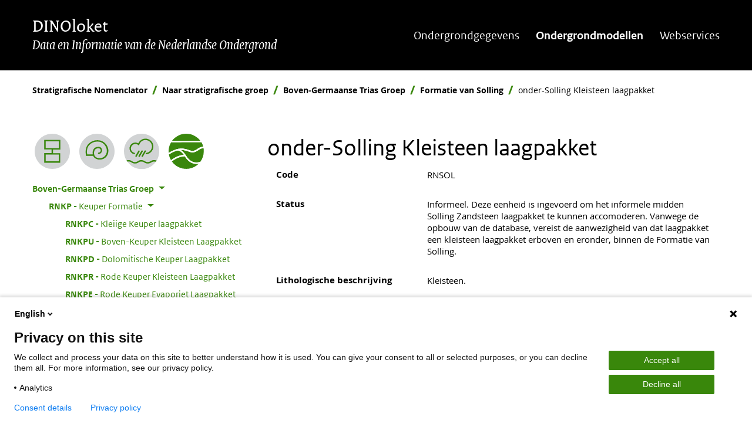

--- FILE ---
content_type: text/html; charset=UTF-8
request_url: https://www.dinoloket.nl/stratigrafische-nomenclator/naar-stratigrafische-groep/boven-germaanse-trias-groep/onder-solling-kleisteen-laagpakket
body_size: 27943
content:
<!DOCTYPE html>
<html lang="nl" dir="ltr" class="green">
<head>
  <meta charset="utf-8" />
<meta name="MobileOptimized" content="width" />
<meta name="HandheldFriendly" content="true" />
<meta name="viewport" content="width=device-width, initial-scale=1.0" />
<link rel="icon" href="/themes/custom/tno_2_0/favicon.ico" type="image/vnd.microsoft.icon" />
<link rel="alternate" hreflang="nl" href="https://www.dinoloket.nl/stratigrafische-nomenclator/onder-solling-kleisteen-laagpakket" />
<link rel="alternate" hreflang="en" href="https://www.dinoloket.nl/en/stratigraphic-nomenclature/lower-solling-claystone-member" />
<link rel="canonical" href="https://www.dinoloket.nl/stratigrafische-nomenclator/onder-solling-kleisteen-laagpakket" />
<link rel="shortlink" href="https://www.dinoloket.nl/taxonomy/term/637" />

  <title>onder-Solling Kleisteen laagpakket | DINOloket</title>
  <link rel="preload" href="/themes/custom/tno_2_0/dist/fonts/Rijksoverheid/ROserifwebregular.woff" as="font" type="font/woff2" crossorigin>
  <link rel="preload" href="/themes/custom/tno_2_0/dist/fonts/OpenSans/OpenSans-Regular-webfont.woff" as="font" type="font/woff2" crossorigin>
  <link rel="preload" href="/themes/custom/tno_2_0/dist/fonts/Rijksoverheid/RijksoverheidSansHeading-Italic.ttf" as="font" type="font/woff2" crossorigin>
  <link rel="preload" href="/themes/custom/tno_2_0/dist/fonts/Rijksoverheid/ROsanswebtextregular.woff" as="font" type="font/woff2" crossorigin>
  <link rel="preload" href="/themes/custom/tno_2_0/dist/fonts/Rijksoverheid/ROsanswebtextbold.woff" as="font" type="font/woff2" crossorigin>
  <link rel="stylesheet" media="all" href="/sites/default/files/css/css_BVkTo8f7yFzlMkwz9BdjSGjVO30T03pbeU-kjzZ_YAk.css?delta=0&amp;language=nl&amp;theme=tno_2_0&amp;include=eJwFwdsNgCAMAMCF0BoXIgUradIHof3B6b3rvgjMl6LwR0XpYYSXJWmdHWeyW4kdSQoNg0qa17teMMQbyhG5hW38ur0atg" />
<link rel="stylesheet" media="all" href="/sites/default/files/css/css_Y_VfZ-dCVqRIjzaeHKRmsxCPWaKSf6SrjiT7XBWk-10.css?delta=1&amp;language=nl&amp;theme=tno_2_0&amp;include=eJwFwdsNgCAMAMCF0BoXIgUradIHof3B6b3rvgjMl6LwR0XpYYSXJWmdHWeyW4kdSQoNg0qa17teMMQbyhG5hW38ur0atg" />

  
</head>


<body>
<div role="navigation" class="skip-link-wrapper">
  <a href="#main-content" class="sr-only sr-only-focusable" aria-hidden="false">
    Overslaan en naar de inhoud gaan
  </a>
  <a href="#footer-content" class="sr-only sr-only-focusable" aria-hidden="false">
    Overslaan en naar de footer gaan
  </a>
</div>
<script type="text/javascript">
// <![CDATA[
(function(window, document, dataLayerName, id) {
window[dataLayerName]=window[dataLayerName]||[],window[dataLayerName].push({start:(new Date).getTime(),event:"stg.start"});var scripts=document.getElementsByTagName('script')[0],tags=document.createElement('script');
function stgCreateCookie(a,b,c){var d="";if(c){var e=new Date;e.setTime(e.getTime()+24*c*60*60*1e3),d="; expires="+e.toUTCString()}document.cookie=a+"="+b+d+"; path=/"}
var isStgDebug=(window.location.href.match("stg_debug")||document.cookie.match("stg_debug"))&&!window.location.href.match("stg_disable_debug");stgCreateCookie("stg_debug",isStgDebug?1:"",isStgDebug?14:-1);
var qP=[];dataLayerName!=="dataLayer"&&qP.push("data_layer_name="+dataLayerName),isStgDebug&&qP.push("stg_debug");var qPString=qP.length>0?("?"+qP.join("&")):"";
tags.async=!0,tags.src="https://tno.containers.piwik.pro/"+id+".js"+qPString,scripts.parentNode.insertBefore(tags,scripts);
!function(a,n,i){a[n]=a[n]||{};for(var c=0;c<i.length;c++)!function(i){a[n][i]=a[n][i]||{},a[n][i].api=a[n][i].api||function(){var a=[].slice.call(arguments,0);"string"==typeof a[0]&&window[dataLayerName].push({event:n+"."+i+":"+a[0],parameters:[].slice.call(arguments,1)})}}(i[c])}(window,"ppms",["tm","cm"]);
})(window, document, 'dataLayer', '90fcb88c-40cf-4ab4-bae8-7ec43e28013d');
// ]]>
</script><noscript><iframe src="https://tno.containers.piwik.pro/90fcb88c-40cf-4ab4-bae8-7ec43e28013d/noscript.html" title="Piwik PRO embed snippet" height="0" width="0" style="display:none;visibility:hidden" aria-hidden="true"></iframe></noscript>
  <div class="dialog-off-canvas-main-canvas" data-off-canvas-main-canvas>
    <div  class="layout-container nomenclator-page">
      <header id="website-header">
      <div class="container">
        <div class="row">
          <div class="col-sm-12 col-lg-auto d-flex justify-content-between">
              <div id="block-sitebranding">
  
              
      <a href="/" title="Ga naar de homepagina" rel="home">
          <div id="site-name">DINOloket</div>
              <div class="site-sub-title">Data en Informatie van de Nederlandse Ondergrond</div>
      </a>
</div>



            <button class="navbar-toggler icon-menu collapsed" id="menuButton" type="button" data-toggle="collapse"
                    data-target="#navbarResponsive" aria-controls="navbarResponsive" aria-expanded="false"
                    aria-label="Toggle navigation"><span class="sr-only">Menu collapsed</span>
            </button>
          </div>
          <div class="col">
              <div class="collapse" id="navbarResponsive">
    <nav aria-labelledby="block-main-nav-label" id="block-main-nav" class="main-nav">
    
                  <h2 id="block-main-nav-label" class="sr-only">Hoofdnavigatie</h2>
              

              
        <ul>
                      <li>
          <a href="/ondergrondgegevens" data-drupal-link-system-path="node/6732">Ondergrondgegevens</a>
                              <ul>
                      <li>
          <a href="/toelichting-ondergrondgegevens" data-drupal-link-system-path="node/73">Toelichting Ondergrondgegevens</a>
                  </li>
                      <li>
          <a href="/eigen-gegevens-aanleveren" data-drupal-link-system-path="node/6544">Gegevens aanleveren</a>
                  </li>
          </ul>
  
                  </li>
                      <li class="active-trail">
          <a href="/ondergrondmodellen/kaart" data-drupal-link-system-path="node/6631">Ondergrondmodellen</a>
                              <ul>
                      <li>
          <a href="/toelichting-ondergrondmodellen" data-drupal-link-system-path="node/6332">Toelichting modellen</a>
                  </li>
                      <li>
          <a href="/modelbestanden-aanvragen" data-drupal-link-system-path="node/6334">Modelbestanden aanvragen</a>
                  </li>
                      <li class="active-trail">
          <a href="/stratigrafische-nomenclator" data-drupal-link-system-path="node/6655">Stratigrafische Nomenclator</a>
                  </li>
                      <li>
          <a href="/informatievoorziening-strategische-grondwatervoorraad-provincie-utrecht" title="Informatievoorziening strategische grondwatervoorraad" data-drupal-link-system-path="node/6797">Informatievoorziening strategische grondwatervoorraad</a>
                  </li>
                      <li>
          <a href="/help-ondergrondmodellen" data-drupal-link-system-path="node/6645">Help</a>
                  </li>
          </ul>
  
                  </li>
                      <li>
          <a href="/webservices" data-drupal-link-system-path="node/6735">Webservices</a>
                  </li>
          </ul>
  


      </nav>
</div>


          </div>
        </div>
      </div>
    </header>
  
      <main id="website-content"  class="nomenclator-page">
      <div class="container">
        <div class="row">
                                <div class="col col-12 breadcrumbs">
                <div id="block-dino-breadcrumbs">
  
              
        <nav aria-label="breadcrumb">
  <ol class="breadcrumb">
          <li class="breadcrumb-item">
                  <a href="/stratigrafische-nomenclator">Stratigrafische Nomenclator</a>
              </li>
          <li class="breadcrumb-item">
                  <a href="/stratigrafische-nomenclator/naar-stratigrafische-groep">Naar stratigrafische groep</a>
              </li>
          <li class="breadcrumb-item">
                  <a href="/stratigrafische-nomenclator/boven-germaanse-trias-groep">Boven-Germaanse Trias Groep</a>
              </li>
          <li class="breadcrumb-item">
                  <a href="/stratigrafische-nomenclator/formatie-van-solling">Formatie van Solling</a>
              </li>
          <li class="breadcrumb-item">
                  onder-Solling Kleisteen laagpakket
              </li>
      </ol>
</nav>

  </div>


            </div>
                                                  
          
                                          
                      <div class="col col-12 col-lg-4 sidebar-left">
                <nav aria-labelledby="block-nomenclatormenu-2-label" id="block-nomenclatormenu-2" class="menu-sidebar nomenclator-menu">
  
        <h2 id="block-nomenclatormenu-2-label" class="sr-only">Nomenclator menu</h2>
    

          <div class="nomenclator-menu-buttons">
    <div class="container-fluid">
      <div class="row">
                  <div class="nomenclator-menu-button col">
            <a href="/stratigrafische-nomenclator/onder-solling-kleisteen-laagpakket" title="Bekijk Laagpakket in de hiërarchische lijst"><article>
  
      
            <div>  <img loading="lazy" width="480" src="/sites/default/files/images/nomenclator/icons/switch_icon_hierarchical_inactive.svg" />

</div>
      
  </article>
</a>
          </div>
                  <div class="nomenclator-menu-button col">
            <a href="/stratigrafische-nomenclator/naar-ouderdom/trias/onder-solling-kleisteen-laagpakket" title="Bekijk Laagpakket in de 'naar ouderdom' lijst: Trias"><article>
  
      
            <div>  <img loading="lazy" width="480" src="/sites/default/files/images/nomenclator/icons/switch_icon_ouderdom_inactive.svg" />

</div>
      
  </article>
</a>
          </div>
                  <div class="nomenclator-menu-button col">
            <a href="/stratigrafische-nomenclator/naar-afzettingsmilieu/lacustrien/onder-solling-kleisteen-laagpakket" title="Bekijk Laagpakket in de 'naar afzettingsmilieu' lijst: Lacustrien"><article>
  
      
            <div>  <img loading="lazy" width="480" src="/sites/default/files/images/nomenclator/icons/switch_icon_afzettingsmilieu_inactive.svg" />

</div>
      
  </article>
</a>
          </div>
                  <div class="nomenclator-menu-button col">
            <a href="/stratigrafische-nomenclator/naar-stratigrafische-groep/boven-germaanse-trias-groep/onder-solling-kleisteen-laagpakket" title="Bekijk Laagpakket in de 'naar stratigrafische groep' lijst: Boven-Germaanse Trias Groep" class="active"><article>
  
      
            <div>  <img loading="lazy" width="480" src="/sites/default/files/images/nomenclator/icons/switch_icon_groep_active.svg" />

</div>
      
  </article>
</a>
          </div>
              </div>
    </div>
  </div>

        <ul class="menu">
                  <li class="menu-item menu-item--expanded menu-item--active-trail">
        <a href="/stratigrafische-nomenclator/naar-stratigrafische-groep/boven-germaanse-trias-groep" hreflang="nl">Boven-Germaanse Trias Groep</a>
                            <ul class="menu">
                    <li class="menu-item menu-item--expanded">
        <a href="/stratigrafische-nomenclator/naar-stratigrafische-groep/boven-germaanse-trias-groep/keuper-formatie" hreflang="nl"><span class="code">RNKP<span class="sr-only">: </span></span> Keuper Formatie</a>
                            <ul class="menu">
                    <li class="menu-item">
        <a href="/stratigrafische-nomenclator/naar-stratigrafische-groep/boven-germaanse-trias-groep/kleiige-keuper-laagpakket" hreflang="nl"><span class="code">RNKPC<span class="sr-only">: </span></span> Kleiige Keuper laagpakket</a>
              </li>
                <li class="menu-item">
        <a href="/stratigrafische-nomenclator/naar-stratigrafische-groep/boven-germaanse-trias-groep/boven-keuper-kleisteen-laagpakket" hreflang="nl"><span class="code">RNKPU<span class="sr-only">: </span></span> Boven-Keuper Kleisteen Laagpakket</a>
              </li>
                <li class="menu-item">
        <a href="/stratigrafische-nomenclator/naar-stratigrafische-groep/boven-germaanse-trias-groep/dolomitische-keuper-laagpakket" hreflang="nl"><span class="code">RNKPD<span class="sr-only">: </span></span> Dolomitische Keuper Laagpakket</a>
              </li>
                <li class="menu-item">
        <a href="/stratigrafische-nomenclator/naar-stratigrafische-groep/boven-germaanse-trias-groep/rode-keuper-kleisteen-laagpakket" hreflang="nl"><span class="code">RNKPR<span class="sr-only">: </span></span> Rode Keuper Kleisteen Laagpakket</a>
              </li>
                <li class="menu-item">
        <a href="/stratigrafische-nomenclator/naar-stratigrafische-groep/boven-germaanse-trias-groep/rode-keuper-evaporiet-laagpakket" hreflang="nl"><span class="code">RNKPE<span class="sr-only">: </span></span> Rode Keuper Evaporiet Laagpakket</a>
              </li>
                <li class="menu-item">
        <a href="/stratigrafische-nomenclator/naar-stratigrafische-groep/boven-germaanse-trias-groep/midden-keuper-kleisteen-laagpakket" hreflang="nl"><span class="code">RNKPM<span class="sr-only">: </span></span> Midden-Keuper Kleisteen Laagpakket</a>
              </li>
                <li class="menu-item">
        <a href="/stratigrafische-nomenclator/naar-stratigrafische-groep/boven-germaanse-trias-groep/hoofd-keuper-evaporiet-laagpakket" hreflang="nl"><span class="code">RNKPS<span class="sr-only">: </span></span> Hoofd-Keuper Evaporiet Laagpakket</a>
              </li>
                <li class="menu-item">
        <a href="/stratigrafische-nomenclator/naar-stratigrafische-groep/boven-germaanse-trias-groep/onder-keuper-kleisteen-laagpakket" hreflang="nl"><span class="code">RNKPL<span class="sr-only">: </span></span> Onder-Keuper Kleisteen Laagpakket</a>
              </li>
      </ul>
    
              </li>
                <li class="menu-item menu-item--expanded">
        <a href="/stratigrafische-nomenclator/naar-stratigrafische-groep/boven-germaanse-trias-groep/muschelkalk-formatie" hreflang="nl"><span class="code">RNMU<span class="sr-only">: </span></span> Muschelkalk Formatie</a>
                            <ul class="menu">
                    <li class="menu-item">
        <a href="/stratigrafische-nomenclator/naar-stratigrafische-groep/boven-germaanse-trias-groep/boven-muschelkalk-laagpakket" hreflang="nl"><span class="code">RNMUU<span class="sr-only">: </span></span> Boven-Muschelkalk Laagpakket</a>
              </li>
                <li class="menu-item">
        <a href="/stratigrafische-nomenclator/naar-stratigrafische-groep/boven-germaanse-trias-groep/midden-muschelkalk-mergel-laagpakket" hreflang="nl"><span class="code">RNMUA<span class="sr-only">: </span></span> Midden-Muschelkalk Mergel Laagpakket</a>
              </li>
                <li class="menu-item">
        <a href="/stratigrafische-nomenclator/naar-stratigrafische-groep/boven-germaanse-trias-groep/muschelkalk-evaporiet-laagpakket" hreflang="nl"><span class="code">RNMUE<span class="sr-only">: </span></span> Muschelkalk Evaporiet Laagpakket</a>
              </li>
                <li class="menu-item">
        <a href="/stratigrafische-nomenclator/naar-stratigrafische-groep/boven-germaanse-trias-groep/onder-muschelkalk-laagpakket" hreflang="nl"><span class="code">RNMUL<span class="sr-only">: </span></span> Onder-Muschelkalk Laagpakket</a>
              </li>
                <li class="menu-item">
        <a href="/stratigrafische-nomenclator/naar-stratigrafische-groep/boven-germaanse-trias-groep/muschelkalk-kleisteen-laagpakket" hreflang="nl"><span class="code">RNMUC<span class="sr-only">: </span></span> Muschelkalk Kleisteen laagpakket</a>
              </li>
      </ul>
    
              </li>
                <li class="menu-item">
        <a href="/stratigrafische-nomenclator/naar-stratigrafische-groep/boven-germaanse-trias-groep/boven-bunter-eenheid" hreflang="nl"><span class="code">RNUB<span class="sr-only">: </span></span> boven-Bunter eenheid</a>
              </li>
                <li class="menu-item menu-item--expanded">
        <a href="/stratigrafische-nomenclator/naar-stratigrafische-groep/boven-germaanse-trias-groep/rot-formatie" hreflang="nl"><span class="code">RNRO<span class="sr-only">: </span></span> Röt Formatie</a>
                            <ul class="menu">
                    <li class="menu-item">
        <a href="/stratigrafische-nomenclator/naar-stratigrafische-groep/boven-germaanse-trias-groep/boven-rot-kleisteen-laagpakket" hreflang="nl"><span class="code">RNROU<span class="sr-only">: </span></span> Boven-Röt Kleisteen Laagpakket</a>
              </li>
                <li class="menu-item">
        <a href="/stratigrafische-nomenclator/naar-stratigrafische-groep/boven-germaanse-trias-groep/boven-rot-evaporiet-laagpakket" hreflang="nl"><span class="code">RNRO2<span class="sr-only">: </span></span> Boven-Röt Evaporiet Laagpakket</a>
              </li>
                <li class="menu-item">
        <a href="/stratigrafische-nomenclator/naar-stratigrafische-groep/boven-germaanse-trias-groep/tussen-rot-kleisteen-laagpakket" hreflang="nl"><span class="code">RNROM<span class="sr-only">: </span></span> Tussen-Röt Kleisteen Laagpakket</a>
              </li>
                <li class="menu-item">
        <a href="/stratigrafische-nomenclator/naar-stratigrafische-groep/boven-germaanse-trias-groep/hoofd-rot-evaporiet-laagpakket" hreflang="nl"><span class="code">RNRO1<span class="sr-only">: </span></span> Hoofd-Röt Evaporiet Laagpakket</a>
              </li>
                <li class="menu-item">
        <a href="/stratigrafische-nomenclator/naar-stratigrafische-groep/boven-germaanse-trias-groep/boven-rot-randkleisteen-laagpakket" hreflang="nl"><span class="code">RNROY<span class="sr-only">: </span></span> Boven-Röt Randkleisteen Laagpakket</a>
              </li>
                <li class="menu-item">
        <a href="/stratigrafische-nomenclator/naar-stratigrafische-groep/boven-germaanse-trias-groep/rot-randzandsteen-laagpakket" hreflang="nl"><span class="code">RNROF<span class="sr-only">: </span></span> Röt Randzandsteen Laagpakket</a>
              </li>
                <li class="menu-item">
        <a href="/stratigrafische-nomenclator/naar-stratigrafische-groep/boven-germaanse-trias-groep/onder-rot-randkleisteen-laagpakket" hreflang="nl"><span class="code">RNROL<span class="sr-only">: </span></span> Onder-Röt Randkleisteen Laagpakket</a>
              </li>
                <li class="menu-item">
        <a href="/stratigrafische-nomenclator/naar-stratigrafische-groep/boven-germaanse-trias-groep/rot-kleisteen-laagpakket" hreflang="nl"><span class="code">RNROC<span class="sr-only">: </span></span> Röt Kleisteen Laagpakket</a>
              </li>
      </ul>
    
              </li>
                <li class="menu-item menu-item--expanded menu-item--active-trail">
        <a href="/stratigrafische-nomenclator/naar-stratigrafische-groep/boven-germaanse-trias-groep/formatie-van-solling" hreflang="nl"><span class="code">RNSO<span class="sr-only">: </span></span> Formatie van Solling</a>
                            <ul class="menu">
                    <li class="menu-item">
        <a href="/stratigrafische-nomenclator/naar-stratigrafische-groep/boven-germaanse-trias-groep/solling-kleisteen-laagpakket" hreflang="nl"><span class="code">RNSOC<span class="sr-only">: </span></span> Solling Kleisteen Laagpakket</a>
              </li>
                <li class="menu-item">
        <a href="/stratigrafische-nomenclator/naar-stratigrafische-groep/boven-germaanse-trias-groep/basale-solling-zandsteen-laagpakket" hreflang="nl"><span class="code">RNSOB<span class="sr-only">: </span></span> Basale Solling Zandsteen Laagpakket</a>
              </li>
                <li class="menu-item">
        <a href="/stratigrafische-nomenclator/naar-stratigrafische-groep/boven-germaanse-trias-groep/boven-solling-kleisteen-laagpakket" hreflang="nl"><span class="code">RNSOU<span class="sr-only">: </span></span> boven-Solling Kleisteen laagpakket</a>
              </li>
                <li class="menu-item">
        <a href="/stratigrafische-nomenclator/naar-stratigrafische-groep/boven-germaanse-trias-groep/midden-solling-zandsteen-laagpakket" hreflang="nl"><span class="code">RNSOM<span class="sr-only">: </span></span> midden-Solling Zandsteen laagpakket</a>
              </li>
                <li class="menu-item menu-item--active-trail">
        <a href="/stratigrafische-nomenclator/naar-stratigrafische-groep/boven-germaanse-trias-groep/onder-solling-kleisteen-laagpakket" hreflang="nl"><span class="code">RNSOL<span class="sr-only">: </span></span> onder-Solling Kleisteen laagpakket</a>
              </li>
      </ul>
    
              </li>
      </ul>
    
              </li>
      </ul>
    


  </nav>


            </div>
          
                              <div class="col col-12 col-lg-8 content-column">
            <a id="main-content"></a>
              <div data-drupal-messages-fallback class="hidden"></div>
<div id="block-tno-2-0-page-title" class="page-title">
  
              
        
  <h1><div  class="row field">
      <div class="col-12">
              <div>onder-Solling Kleisteen laagpakket</div>
          </div>
  </div>
</h1>


  </div>
<div id="block-main-content">
  
              
        <div class="nomenclator-item-page">
  <div class="content container-fluid">
    <div  class="row field">
      <div class="col-md-4 field-label">Code</div>
    <div class="col-md-8">
              <div>RNSOL</div>
          </div>
  </div>
<div  class="row field">
      <div class="col-md-4 field-label">Status</div>
    <div class="col-md-8">
              <div>Informeel. Deze eenheid is ingevoerd om het informele midden Solling Zandsteen laagpakket te kunnen accomoderen. Vanwege de opbouw van de database, vereist de aanwezigheid van dat laagpakket een kleisteen laagpakket erboven en eronder, binnen de Formatie van Solling.</div>
          </div>
  </div>
<div  class="row field">
      <div class="col-md-4 field-label">Lithologische beschrijving</div>
    <div class="col-md-8">
              <div><p>Kleisteen.</p>
</div>
          </div>
  </div>
<div  class="row field">
      <div class="col-md-4 field-label"></div>
    <div class="col-md-8">
              <div>  <a href="https://www.dinoloket.nl/sites/default/files/nomenclator/kernfotos/L09-08_CorePhotos_RNSOL_3452-3501m.pdf"><img loading="lazy" src="/sites/default/files/styles/large/public/nomenclator/kernfotos/JPEG/L09-08_CorePhotos_RNSOL_3452-3501m.jpeg?itok=m5LNm3pf" width="180" height="180" alt="" />

</a>
</div>
          </div>
  </div>
<div  class="row field">
      <div class="col-md-4 field-label">Afzettingsmilieu</div>
    <div class="col-md-8">
              <div><p>Lacustrien.</p>
</div>
          </div>
  </div>
<div  class="row field">
      <div class="col-md-4 field-label">Ouderdom</div>
    <div class="col-md-8">
              <div>laatst Olenekien - vroegst Anisien.</div>
          </div>
  </div>
<div  class="row field">
      <div class="col-md-4 field-label">Gereviewed door (datum)</div>
    <div class="col-md-8">
              <div>Geert-Jan Vis (2019).</div>
          </div>
  </div>
<div  class="row field">
      <div class="col-md-4 field-label">Citeer als</div>
    <div class="col-md-8">
              <div><em class="cite-as-field">TNO-GDN ([YEAR]). onder-Solling Kleisteen laagpakket. In: Stratigrafische Nomenclator van Nederland, TNO – Geologische Dienst Nederland. Geraadpleegd op [DATE] op https://www.dinoloket.nl/stratigrafische-nomenclator/onder-solling-kleisteen-laagpakket.</em></div>
          </div>
  </div>

  </div>

  </div>

  </div>


          </div>

          
        </div>
      </div>
    </main>
  
                <footer id="website-footer">
        <div class="container">
          <div class="row">
            <a id="footer-content"></a>
              <div id="block-dinoloketfooter" class="col col-12 col-lg-6 colofon">
  
              
        
            <div><article>
  
      
  <div>
    <div class="visually-hidden">Afbeelding</div>
              <div>  <img loading="lazy" src="/sites/default/files/styles/original/public/2025-03/tnogdn.png?itok=A0A0LNYP" width="209" height="41" alt="GDN logo">


</div>
          </div>

  </article>
<p>DINOloket wordt ontwikkeld en beheerd door <a href="https://www.geologischedienst.nl/">TNO Geologische Dienst Nederland</a> in opdracht van het <a href="https://basisregistratieondergrond.nl/">Ministerie van Volkshuisvesting en Ruimtelijke Ordening&nbsp;(VRO)</a>.</p></div>
      
  </div>
<nav aria-labelledby="block-voet-label" id="block-voet" class="col col-12 col-sm-6 col-lg-2 offset-lg-2">
  
            <h2 id="block-voet-label">Service</h2>
        

        
        <ul>
                      <li>
          <a href="/terugmelden" data-drupal-link-system-path="node/6640">Terugmelden</a>
                  </li>
                      <li>
          <a href="/faq-page" data-drupal-link-system-path="faq-page">Veelgestelde vragen</a>
                  </li>
                      <li>
          <a href="/nieuws" data-drupal-link-system-path="news">Nieuws</a>
                  </li>
                      <li>
          <a href="/en/stratigraphic-nomenclature/by-stratigraphic-group/upper-germanic-trias-group/lower-solling-claystone-member">English</a>
                  </li>
          </ul>
  


  </nav>
<nav aria-labelledby="block-footeroverdezesite-label" id="block-footeroverdezesite" class="col col-12 col-sm-6 col-lg-2">
  
            <h2 id="block-footeroverdezesite-label">Over deze site</h2>
        

        
        <ul>
                      <li>
          <a href="/over-ons" data-drupal-link-system-path="node/36">Over DINOloket</a>
                  </li>
                      <li>
          <a href="/contact" data-drupal-link-system-path="webform/contact">Contact</a>
                  </li>
                      <li>
          <a href="/disclaimer" data-drupal-link-system-path="node/6734">Disclaimer</a>
                  </li>
                      <li>
          <a href="/toegankelijkheid" data-drupal-link-system-path="node/6716">Toegankelijkheid</a>
                  </li>
                      <li>
          <a href="/privacy-statement" data-drupal-link-system-path="node/6250">Privacy statement</a>
                  </li>
                      <li>
          <a href="/cookies" data-drupal-link-system-path="node/6733">Cookies</a>
                  </li>
          </ul>
  


  </nav>


          </div>
        </div>
      </footer>
      </div>

  </div>


<script type="application/json" data-drupal-selector="drupal-settings-json">{"path":{"baseUrl":"\/","pathPrefix":"","currentPath":"taxonomy\/term\/637\/via-stratigrafische-groep","currentPathIsAdmin":false,"isFront":false,"currentLanguage":"nl"},"pluralDelimiter":"\u0003","suppressDeprecationErrors":true,"ajaxPageState":{"libraries":"eJxFyVEKg0AMRdENjUa6oSGOrxLMJDIJiF19aX_8u5zbfIDMR2eVD0rHJkxv0cSYG58pbsW8w5py-qAmicpR4o5Ep5UDJc3rqy60q6-sU-StYvuf8wIfQU_W38UXmAwt9A","theme":"tno_2_0","theme_token":null},"ajaxTrustedUrl":[],"theme":{"site_name":"DINOloket","theme_color":"green"},"user":{"uid":0,"permissionsHash":"e33d16119774992d0cbfb03814f5465d2443de41e05beb0e50da6e9ead29a07e"}}</script>
<script src="/sites/default/files/js/js_8Er3u1-hqs6NysDf-6it3DrAySPXeemcnZfPi4oJFAU.js?scope=footer&amp;delta=0&amp;language=nl&amp;theme=tno_2_0&amp;include=eJzLy89NzUvOSSzJL9JPzixJjU8s1inJy483ijfQT8_JT0rM0S0uqczJzEsHAF4fEB4"></script>

</body>
</html>


--- FILE ---
content_type: image/svg+xml
request_url: https://www.dinoloket.nl/sites/default/files/images/nomenclator/icons/switch_icon_groep_active.svg
body_size: 2520
content:
<?xml version="1.0" encoding="utf-8"?>
<!-- Generator: Adobe Illustrator 23.1.1, SVG Export Plug-In . SVG Version: 6.00 Build 0)  -->
<svg version="1.1" id="Layer_8" xmlns="http://www.w3.org/2000/svg" xmlns:xlink="http://www.w3.org/1999/xlink" x="0px" y="0px"
	 viewBox="0 0 49.8 49.8" style="enable-background:new 0 0 49.8 49.8;" xml:space="preserve">
<style type="text/css">
	.st0{fill:#39870C;}
	.st1{fill:#8DB759;}
	.st2{fill:#FFFFFF;}
</style>
<title>03_1_DINO</title>
<path class="st0" d="M49.3,20.2c-2.5,0.3-4.9,1.2-6.9,2.7c-6.9,4.8-9.9,3.8-14.3,2.2c-2.5-0.9-5.1-1.6-7.7-2
	c-1.1-0.1-2.2-0.2-3.3-0.1c3.8,2.1,6.7,6.7,8.5,9.6c1.3,2.1,7.8,11,19.2,7.1c3.2-4.3,4.9-9.4,4.8-14.8
	C49.8,23.3,49.6,21.8,49.3,20.2z"/>
<path class="st0" d="M3.6,12C1.2,15.9,0,20.3,0,24.9c0,0.7,0,1.5,0.1,2.2c3.2-2,6.6-3.6,10.1-4.8c0.4-0.1,0.7-0.3,1.1-0.4
	c3-0.9,6.2-1.2,9.4-0.9c2.8,0.4,5.5,1.1,8.1,2.1c4.3,1.5,6.4,2.3,12.5-2c2.2-1.6,4.9-2.6,7.6-3c-0.6-2.2-1.5-4.3-2.7-6.3L3.6,12z"/>
<path class="st0" d="M24.9,0C17,0,9.6,3.7,4.9,10h39.9C40.1,3.7,32.7,0,24.9,0z"/>
<path class="st0" d="M11.9,23.9C7.8,25.1,4,27,0.4,29.3c0.5,2.9,1.5,5.6,3,8.1c4.4-3.2,10.1-6.9,18.2-7.5
	C19,26.5,15.7,23.1,11.9,23.9z"/>
<path class="st0" d="M24,33.7c-0.4-0.5-0.7-1.1-1.1-1.8c-8.1,0.2-14,4-18.4,7.2c7.9,11.3,23.4,14,34.6,6.2c1.2-0.9,2.4-1.9,3.5-2.9
	c-1.1,0.2-2.2,0.3-3.3,0.3C30.4,42.7,25.2,35.5,24,33.7z"/>
<polygon class="st1" points="3.6,12 3.6,12 3.6,12 "/>
<polygon class="st1" points="4.9,10 4.9,10 4.9,10 "/>
<polygon class="st1" points="46.2,12 46.2,12 46.2,12 "/>
<path class="st1" d="M3.4,37.4L3.4,37.4z"/>
<polygon class="st1" points="0.4,29.3 0.4,29.3 0.4,29.3 "/>
<polygon class="st1" points="4.5,39.1 4.5,39.1 4.5,39.1 "/>
<polygon class="st1" points="44.9,39.6 44.9,39.6 44.9,39.6 "/>
<polygon class="st1" points="0.1,27.1 0.1,27.1 0.1,27.1 "/>
<path class="st2" d="M44.8,10H4.9c-0.5,0.6-0.9,1.3-1.3,2h42.6C45.8,11.3,45.3,10.6,44.8,10"/>
<path class="st2" d="M41.2,21.2c-6,4.2-8.2,3.5-12.5,2c-2.6-1-5.3-1.7-8.1-2.1c-3.1-0.4-6.3-0.1-9.4,0.9c-0.4,0.1-0.8,0.2-1.1,0.4
	c-3.5,1.2-6.9,2.8-10.1,4.8c0.1,0.8,0.2,1.5,0.3,2.2C4,27,7.8,25.1,11.9,23.9c3.8-0.7,7.1,2.7,9.7,6.1c-8,0.6-13.8,4.3-18.1,7.5
	c0.3,0.6,0.7,1.1,1.1,1.7c4.4-3.2,10.3-7,18.4-7.2c0.4,0.6,0.8,1.2,1.1,1.8c1.2,1.8,6.3,9,15.3,9c1.1,0,2.2-0.1,3.3-0.3
	c0.8-0.8,1.6-1.7,2.3-2.7c-11.4,3.9-17.9-5.1-19.2-7.1c-1.9-2.9-4.8-7.5-8.5-9.6c1.1-0.1,2.2,0,3.3,0.1c2.6,0.4,5.2,1.1,7.7,2
	c4.4,1.6,7.4,2.6,14.3-2.2c2-1.5,4.4-2.4,6.9-2.7c-0.1-0.7-0.3-1.3-0.5-1.9C46.1,18.6,43.5,19.6,41.2,21.2"/>
</svg>
